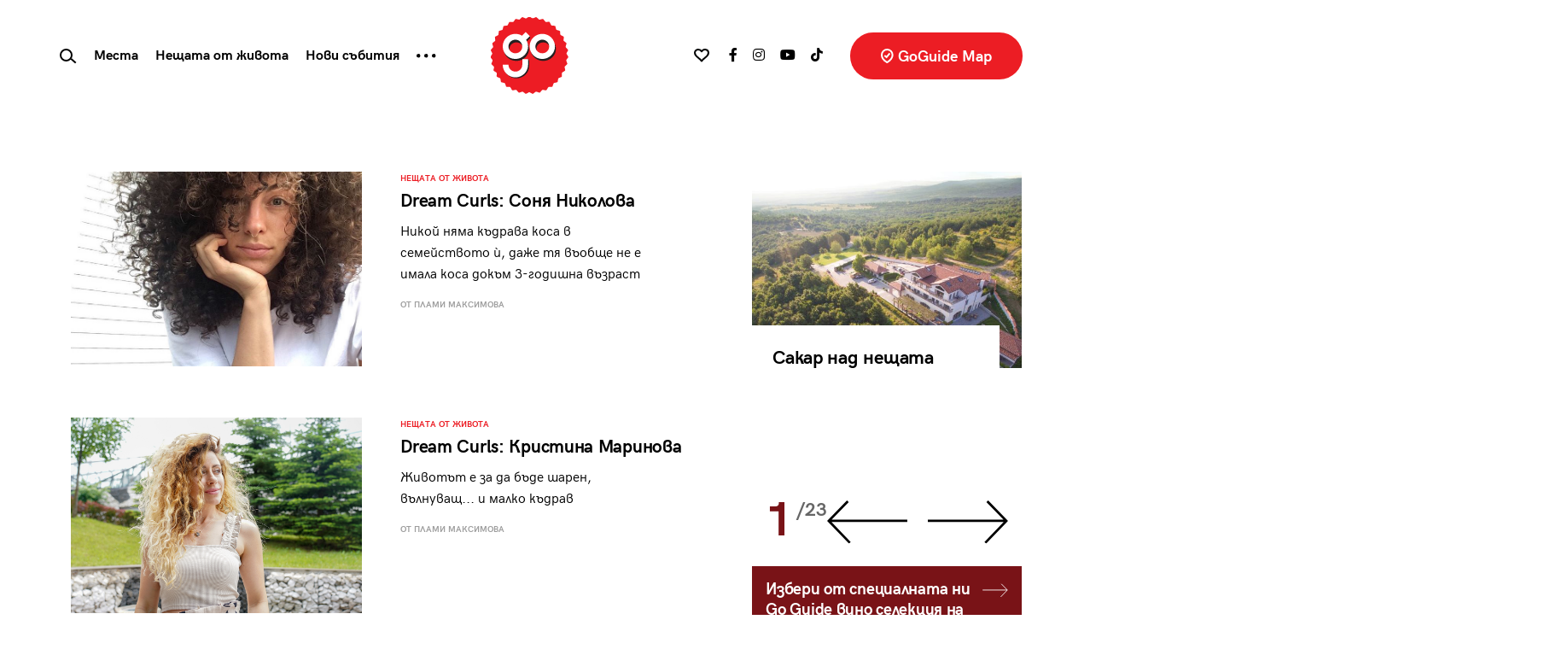

--- FILE ---
content_type: image/svg+xml
request_url: https://goguide.bg/wp-content/themes/goguide/assets/images/arrow-dark-right.svg
body_size: -13
content:
<?xml version="1.0" encoding="UTF-8"?>
<svg width="66px" height="37px" viewBox="0 0 66 37" version="1.1" xmlns="http://www.w3.org/2000/svg" xmlns:xlink="http://www.w3.org/1999/xlink">
    <title>Group 5 Copy 9</title>
    <g id="All-Pages-Desktop-HD" stroke="none" stroke-width="1" fill="none" fill-rule="evenodd">
        <g id="Homepage" transform="translate(-1303.000000, -3837.000000)" stroke="#000000" stroke-width="1.4">
            <g id="Group-5-Copy-9" transform="translate(1303.000000, 3838.000000)">
                <polyline id="Stroke-1" points="48.721367 0.309447415 64.2255892 16.5775301 47.1144781 34.5316696"></polyline>
                <line x1="63.9188848" y1="16.5041641" x2="0.388888889" y2="17.4205585" id="Stroke-3"></line>
            </g>
        </g>
    </g>
</svg>